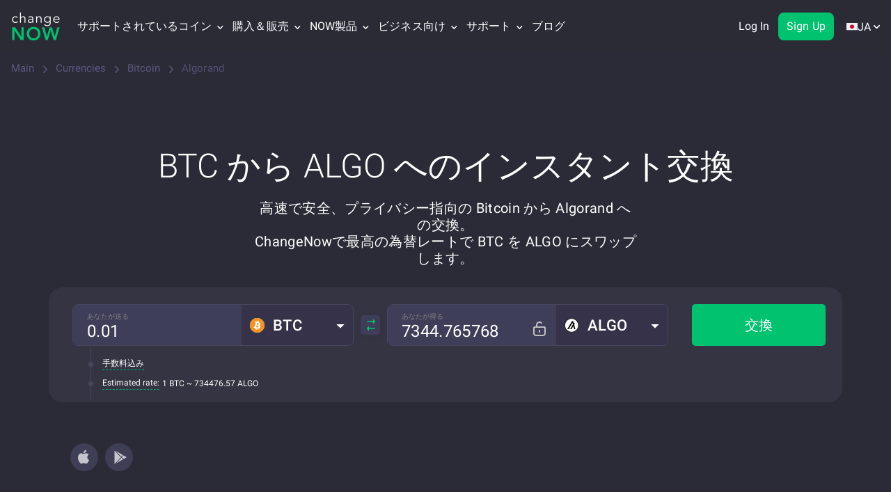

--- FILE ---
content_type: application/javascript
request_url: https://changenow.io/dist/9117.3e047258e0b5623fa2ee.16.5.43.js
body_size: 11569
content:
/*! For license information please see 9117.3e047258e0b5623fa2ee.16.5.43.js.LICENSE.txt */
"use strict";(self.webpackChunkchangenow_frontend=self.webpackChunkchangenow_frontend||[]).push([[9117],{4910(e,t,r){r.d(t,{A:()=>n});const n="function"==typeof Symbol&&Symbol.for?Symbol.for("mui.nested"):"__THEME_NESTED__"},21233(e,t,r){r.d(t,{A:()=>s});var n=r(4910),i=["checked","disabled","error","focused","focusVisible","required","expanded","selected"];function s(){var e=arguments.length>0&&void 0!==arguments[0]?arguments[0]:{},t=e.disableGlobal,r=void 0!==t&&t,s=e.productionPrefix,o=void 0===s?"jss":s,a=e.seed,u=void 0===a?"":a,l=""===u?"":"".concat(u,"-"),c=0,d=function(){return c+=1};return function(e,t){var s=t.options.name;if(s&&0===s.indexOf("Mui")&&!t.options.link&&!r){if(-1!==i.indexOf(e.key))return"Mui-".concat(e.key);var a="".concat(l).concat(s,"-").concat(e.key);return t.options.theme[n.A]&&""===u?"".concat(a,"-").concat(d()):a}return"".concat(l).concat(o).concat(d())}}},45685(e,t,r){r.r(t),r.d(t,{default:()=>a});var n=/[A-Z]/g,i=/^ms-/,s={};function o(e){return"-"+e.toLowerCase()}const a=function(e){if(s.hasOwnProperty(e))return s[e];var t=e.replace(n,o);return s[e]=i.test(t)?"-"+t:t}},49117(e,t,r){r.d(t,{Ay:()=>y,Az:()=>f,si:()=>p});var n,i=r(58168),s=r(80045),o=r(96540),a=r(21233),u=r(73317),l=r(57352),c=(0,u.vt)((0,l.A)()),d=(0,a.A)(),f=new Map,h={disableGeneration:!1,generateClassName:d,jss:c,sheetsCache:null,sheetsManager:f,sheetsRegistry:null},p=o.createContext(h);function y(e){var t=e.children,r=e.injectFirst,a=void 0!==r&&r,c=e.disableGeneration,d=void 0!==c&&c,f=(0,s.A)(e,["children","injectFirst","disableGeneration"]),h=o.useContext(p),y=(0,i.A)({},h,{disableGeneration:d},f);if(!y.jss.options.insertionPoint&&a&&"undefined"!=typeof window){if(!n){var v=document.head;n=document.createComment("mui-inject-first"),v.insertBefore(n,v.firstChild)}y.jss=(0,u.vt)({plugins:(0,l.A)().plugins,insertionPoint:n})}return o.createElement(p.Provider,{value:y},t)}},57352(e,t,r){r.d(t,{A:()=>Ne});var n=r(73317),i=Date.now(),s="fnValues"+i,o="fnStyle"+ ++i;const a=function(){return{onCreateRule:function(e,t,r){if("function"!=typeof t)return null;var i=(0,n.D_)(e,{},r);return i[o]=t,i},onProcessStyle:function(e,t){if(s in t||o in t)return e;var r={};for(var n in e){var i=e[n];"function"==typeof i&&(delete e[n],r[n]=i)}return t[s]=r,e},onUpdate:function(e,t,r,n){var i=t,a=i[o];a&&(i.style=a(e)||{});var u=i[s];if(u)for(var l in u)i.prop(l,u[l](e),n)}}};var u=r(58168),l="@global",c="@global ",d=function(){function e(e,t,r){for(var i in this.type="global",this.at=l,this.isProcessed=!1,this.key=e,this.options=r,this.rules=new n.VZ((0,u.A)({},r,{parent:this})),t)this.rules.add(i,t[i]);this.rules.process()}var t=e.prototype;return t.getRule=function(e){return this.rules.get(e)},t.addRule=function(e,t,r){var n=this.rules.add(e,t,r);return n&&this.options.jss.plugins.onProcessRule(n),n},t.replaceRule=function(e,t,r){var n=this.rules.replace(e,t,r);return n&&this.options.jss.plugins.onProcessRule(n),n},t.indexOf=function(e){return this.rules.indexOf(e)},t.toString=function(e){return this.rules.toString(e)},e}(),f=function(){function e(e,t,r){this.type="global",this.at=l,this.isProcessed=!1,this.key=e,this.options=r;var n=e.substr(c.length);this.rule=r.jss.createRule(n,t,(0,u.A)({},r,{parent:this}))}return e.prototype.toString=function(e){return this.rule?this.rule.toString(e):""},e}(),h=/\s*,\s*/g;function p(e,t){for(var r=e.split(h),n="",i=0;i<r.length;i++)n+=t+" "+r[i].trim(),r[i+1]&&(n+=", ");return n}const y=function(){return{onCreateRule:function(e,t,r){if(!e)return null;if(e===l)return new d(e,t,r);if("@"===e[0]&&e.substr(0,c.length)===c)return new f(e,t,r);var n=r.parent;return n&&("global"===n.type||n.options.parent&&"global"===n.options.parent.type)&&(r.scoped=!1),r.selector||!1!==r.scoped||(r.selector=e),null},onProcessRule:function(e,t){"style"===e.type&&t&&(function(e,t){var r=e.options,n=e.style,i=n?n[l]:null;if(i){for(var s in i)t.addRule(s,i[s],(0,u.A)({},r,{selector:p(s,e.selector)}));delete n[l]}}(e,t),function(e,t){var r=e.options,n=e.style;for(var i in n)if("@"===i[0]&&i.substr(0,l.length)===l){var s=p(i.substr(l.length),e.selector);t.addRule(s,n[i],(0,u.A)({},r,{selector:s})),delete n[i]}}(e,t))}}};var v=/\s*,\s*/g,g=/&/g,m=/\$([\w-]+)/g;const b=function(){function e(e,t){return function(r,n){var i=e.getRule(n)||t&&t.getRule(n);return i?i.selector:n}}function t(e,t){for(var r=t.split(v),n=e.split(v),i="",s=0;s<r.length;s++)for(var o=r[s],a=0;a<n.length;a++){var u=n[a];i&&(i+=", "),i+=-1!==u.indexOf("&")?u.replace(g,o):o+" "+u}return i}function r(e,t,r){if(r)return(0,u.A)({},r,{index:r.index+1});var n=e.options.nestingLevel;n=void 0===n?1:n+1;var i=(0,u.A)({},e.options,{nestingLevel:n,index:t.indexOf(e)+1});return delete i.name,i}return{onProcessStyle:function(n,i,s){if("style"!==i.type)return n;var o,a,l=i,c=l.options.parent;for(var d in n){var f=-1!==d.indexOf("&"),h="@"===d[0];if(f||h){if(o=r(l,c,o),f){var p=t(d,l.selector);a||(a=e(c,s)),p=p.replace(m,a);var y=l.key+"-"+d;"replaceRule"in c?c.replaceRule(y,n[d],(0,u.A)({},o,{selector:p})):c.addRule(y,n[d],(0,u.A)({},o,{selector:p}))}else h&&c.addRule(d,{},o).addRule(l.key,n[d],{selector:l.selector});delete n[d]}}return n}}};var x=r(45685);function k(e){var t={};for(var r in e){t[0===r.indexOf("--")?r:(0,x.default)(r)]=e[r]}return e.fallbacks&&(Array.isArray(e.fallbacks)?t.fallbacks=e.fallbacks.map(k):t.fallbacks=k(e.fallbacks)),t}const w=function(){return{onProcessStyle:function(e){if(Array.isArray(e)){for(var t=0;t<e.length;t++)e[t]=k(e[t]);return e}return k(e)},onChangeValue:function(e,t,r){if(0===t.indexOf("--"))return e;var n=(0,x.default)(t);return t===n?e:(r.prop(n,e),null)}}};var R=n.rN&&CSS?CSS.px:"px",S=n.rN&&CSS?CSS.ms:"ms",P=n.rN&&CSS?CSS.percent:"%";function A(e){var t=/(-[a-z])/g,r=function(e){return e[1].toUpperCase()},n={};for(var i in e)n[i]=e[i],n[i.replace(t,r)]=e[i];return n}var C=A({"animation-delay":S,"animation-duration":S,"background-position":R,"background-position-x":R,"background-position-y":R,"background-size":R,border:R,"border-bottom":R,"border-bottom-left-radius":R,"border-bottom-right-radius":R,"border-bottom-width":R,"border-left":R,"border-left-width":R,"border-radius":R,"border-right":R,"border-right-width":R,"border-top":R,"border-top-left-radius":R,"border-top-right-radius":R,"border-top-width":R,"border-width":R,"border-block":R,"border-block-end":R,"border-block-end-width":R,"border-block-start":R,"border-block-start-width":R,"border-block-width":R,"border-inline":R,"border-inline-end":R,"border-inline-end-width":R,"border-inline-start":R,"border-inline-start-width":R,"border-inline-width":R,"border-start-start-radius":R,"border-start-end-radius":R,"border-end-start-radius":R,"border-end-end-radius":R,margin:R,"margin-bottom":R,"margin-left":R,"margin-right":R,"margin-top":R,"margin-block":R,"margin-block-end":R,"margin-block-start":R,"margin-inline":R,"margin-inline-end":R,"margin-inline-start":R,padding:R,"padding-bottom":R,"padding-left":R,"padding-right":R,"padding-top":R,"padding-block":R,"padding-block-end":R,"padding-block-start":R,"padding-inline":R,"padding-inline-end":R,"padding-inline-start":R,"mask-position-x":R,"mask-position-y":R,"mask-size":R,height:R,width:R,"min-height":R,"max-height":R,"min-width":R,"max-width":R,bottom:R,left:R,top:R,right:R,inset:R,"inset-block":R,"inset-block-end":R,"inset-block-start":R,"inset-inline":R,"inset-inline-end":R,"inset-inline-start":R,"box-shadow":R,"text-shadow":R,"column-gap":R,"column-rule":R,"column-rule-width":R,"column-width":R,"font-size":R,"font-size-delta":R,"letter-spacing":R,"text-decoration-thickness":R,"text-indent":R,"text-stroke":R,"text-stroke-width":R,"word-spacing":R,motion:R,"motion-offset":R,outline:R,"outline-offset":R,"outline-width":R,perspective:R,"perspective-origin-x":P,"perspective-origin-y":P,"transform-origin":P,"transform-origin-x":P,"transform-origin-y":P,"transform-origin-z":P,"transition-delay":S,"transition-duration":S,"vertical-align":R,"flex-basis":R,"shape-margin":R,size:R,gap:R,grid:R,"grid-gap":R,"row-gap":R,"grid-row-gap":R,"grid-column-gap":R,"grid-template-rows":R,"grid-template-columns":R,"grid-auto-rows":R,"grid-auto-columns":R,"box-shadow-x":R,"box-shadow-y":R,"box-shadow-blur":R,"box-shadow-spread":R,"font-line-height":R,"text-shadow-x":R,"text-shadow-y":R,"text-shadow-blur":R});function j(e,t,r){if(null==t)return t;if(Array.isArray(t))for(var n=0;n<t.length;n++)t[n]=j(e,t[n],r);else if("object"==typeof t)if("fallbacks"===e)for(var i in t)t[i]=j(i,t[i],r);else for(var s in t)t[s]=j(e+"-"+s,t[s],r);else if("number"==typeof t&&!1===isNaN(t)){var o=r[e]||C[e];return!o||0===t&&o===R?t.toString():"function"==typeof o?o(t).toString():""+t+o}return t}const O=function(e){void 0===e&&(e={});var t=A(e);return{onProcessStyle:function(e,r){if("style"!==r.type)return e;for(var n in e)e[n]=j(n,e[n],t);return e},onChangeValue:function(e,r){return j(r,e,t)}}};var I=r(94175),N=r(60436),E="",M="",T="",V="",q=I.A&&"ontouchstart"in document.documentElement;if(I.A){var z={Moz:"-moz-",ms:"-ms-",O:"-o-",Webkit:"-webkit-"},G=document.createElement("p").style;for(var W in z)if(W+"Transform"in G){E=W,M=z[W];break}"Webkit"===E&&"msHyphens"in G&&(E="ms",M=z.ms,V="edge"),"Webkit"===E&&"-apple-trailing-word"in G&&(T="apple")}var _=E,U=M,B=T,D=V,$=q;var F={noPrefill:["appearance"],supportedProperty:function(e){return"appearance"===e&&("ms"===_?"-webkit-"+e:U+e)}},L={noPrefill:["color-adjust"],supportedProperty:function(e){return"color-adjust"===e&&("Webkit"===_?U+"print-"+e:e)}},Z=/[-\s]+(.)?/g;function H(e,t){return t?t.toUpperCase():""}function J(e){return e.replace(Z,H)}function K(e){return J("-"+e)}var Q,X={noPrefill:["mask"],supportedProperty:function(e,t){if(!/^mask/.test(e))return!1;if("Webkit"===_){var r="mask-image";if(J(r)in t)return e;if(_+K(r)in t)return U+e}return e}},Y={noPrefill:["text-orientation"],supportedProperty:function(e){return"text-orientation"===e&&("apple"!==B||$?e:U+e)}},ee={noPrefill:["transform"],supportedProperty:function(e,t,r){return"transform"===e&&(r.transform?e:U+e)}},te={noPrefill:["transition"],supportedProperty:function(e,t,r){return"transition"===e&&(r.transition?e:U+e)}},re={noPrefill:["writing-mode"],supportedProperty:function(e){return"writing-mode"===e&&("Webkit"===_||"ms"===_&&"edge"!==D?U+e:e)}},ne={noPrefill:["user-select"],supportedProperty:function(e){return"user-select"===e&&("Moz"===_||"ms"===_||"apple"===B?U+e:e)}},ie={supportedProperty:function(e,t){return!!/^break-/.test(e)&&("Webkit"===_?"WebkitColumn"+K(e)in t&&U+"column-"+e:"Moz"===_&&("page"+K(e)in t&&"page-"+e))}},se={supportedProperty:function(e,t){if(!/^(border|margin|padding)-inline/.test(e))return!1;if("Moz"===_)return e;var r=e.replace("-inline","");return _+K(r)in t&&U+r}},oe={supportedProperty:function(e,t){return J(e)in t&&e}},ae={supportedProperty:function(e,t){var r=K(e);return"-"===e[0]||"-"===e[0]&&"-"===e[1]?e:_+r in t?U+e:"Webkit"!==_&&"Webkit"+r in t&&"-webkit-"+e}},ue={supportedProperty:function(e){return"scroll-snap"===e.substring(0,11)&&("ms"===_?""+U+e:e)}},le={supportedProperty:function(e){return"overscroll-behavior"===e&&("ms"===_?U+"scroll-chaining":e)}},ce={"flex-grow":"flex-positive","flex-shrink":"flex-negative","flex-basis":"flex-preferred-size","justify-content":"flex-pack",order:"flex-order","align-items":"flex-align","align-content":"flex-line-pack"},de={supportedProperty:function(e,t){var r=ce[e];return!!r&&(_+K(r)in t&&U+r)}},fe={flex:"box-flex","flex-grow":"box-flex","flex-direction":["box-orient","box-direction"],order:"box-ordinal-group","align-items":"box-align","flex-flow":["box-orient","box-direction"],"justify-content":"box-pack"},he=Object.keys(fe),pe=function(e){return U+e},ye={supportedProperty:function(e,t,r){var n=r.multiple;if(he.indexOf(e)>-1){var i=fe[e];if(!Array.isArray(i))return _+K(i)in t&&U+i;if(!n)return!1;for(var s=0;s<i.length;s++)if(!(_+K(i[0])in t))return!1;return i.map(pe)}return!1}},ve=[F,L,X,Y,ee,te,re,ne,ie,se,oe,ae,ue,le,de,ye],ge=ve.filter((function(e){return e.supportedProperty})).map((function(e){return e.supportedProperty})),me=ve.filter((function(e){return e.noPrefill})).reduce((function(e,t){return e.push.apply(e,(0,N.A)(t.noPrefill)),e}),[]),be={};if(I.A){Q=document.createElement("p");var xe=window.getComputedStyle(document.documentElement,"");for(var ke in xe)isNaN(ke)||(be[xe[ke]]=xe[ke]);me.forEach((function(e){return delete be[e]}))}function we(e,t){if(void 0===t&&(t={}),!Q)return e;if(null!=be[e])return be[e];"transition"!==e&&"transform"!==e||(t[e]=e in Q.style);for(var r=0;r<ge.length&&(be[e]=ge[r](e,Q.style,t),!be[e]);r++);try{Q.style[e]=""}catch(e){return!1}return be[e]}var Re,Se={},Pe={transition:1,"transition-property":1,"-webkit-transition":1,"-webkit-transition-property":1},Ae=/(^\s*[\w-]+)|, (\s*[\w-]+)(?![^()]*\))/g;function Ce(e,t,r){if("var"===t)return"var";if("all"===t)return"all";if("all"===r)return", all";var n=t?we(t):", "+we(r);return n||(t||r)}function je(e,t){var r=t;if(!Re||"content"===e)return t;if("string"!=typeof r||!isNaN(parseInt(r,10)))return r;var n=e+r;if(null!=Se[n])return Se[n];try{Re.style[e]=r}catch(e){return Se[n]=!1,!1}if(Pe[e])r=r.replace(Ae,Ce);else if(""===Re.style[e]&&("-ms-flex"===(r=U+r)&&(Re.style[e]="-ms-flexbox"),Re.style[e]=r,""===Re.style[e]))return Se[n]=!1,!1;return Re.style[e]="",Se[n]=r,Se[n]}I.A&&(Re=document.createElement("p"));const Oe=function(){function e(t){for(var r in t){var i=t[r];if("fallbacks"===r&&Array.isArray(i))t[r]=i.map(e);else{var s=!1,o=we(r);o&&o!==r&&(s=!0);var a=!1,u=je(o,(0,n.Sg)(i));u&&u!==i&&(a=!0),(s||a)&&(s&&delete t[r],t[o||r]=u||i)}}return t}return{onProcessRule:function(e){if("keyframes"===e.type){var t=e;t.at=function(e){return"-"===e[1]||"ms"===_?e:"@"+U+"keyframes"+e.substr(10)}(t.at)}},onProcessStyle:function(t,r){return"style"!==r.type?t:e(t)},onChangeValue:function(e,t){return je(t,(0,n.Sg)(e))||e}}};const Ie=function(){var e=function(e,t){return e.length===t.length?e>t?1:-1:e.length-t.length};return{onProcessStyle:function(t,r){if("style"!==r.type)return t;for(var n={},i=Object.keys(t).sort(e),s=0;s<i.length;s++)n[i[s]]=t[i[s]];return n}}};function Ne(){return{plugins:[a(),y(),b(),w(),O(),"undefined"==typeof window?null:Oe(),Ie()]}}},60436(e,t,r){r.d(t,{A:()=>o});var n=r(43145);var i=r(73893),s=r(27800);function o(e){return function(e){if(Array.isArray(e))return(0,n.A)(e)}(e)||(0,i.A)(e)||(0,s.A)(e)||function(){throw new TypeError("Invalid attempt to spread non-iterable instance.\nIn order to be iterable, non-array objects must have a [Symbol.iterator]() method.")}()}},73317(e,t,r){r.d(t,{D_:()=>d,SN:()=>Q,Sg:()=>h,VZ:()=>H,ih:()=>me,rN:()=>ge,vt:()=>ve});var n=r(58168),i=r(94175),s=r(92901),o=r(25540),a=r(9417),u=r(98587),l={}.constructor;function c(e){if(null==e||"object"!=typeof e)return e;if(Array.isArray(e))return e.map(c);if(e.constructor!==l)return e;var t={};for(var r in e)t[r]=c(e[r]);return t}function d(e,t,r){void 0===e&&(e="unnamed");var n=r.jss,i=c(t),s=n.plugins.onCreateRule(e,i,r);return s||(e[0],null)}var f=function(e,t){for(var r="",n=0;n<e.length&&"!important"!==e[n];n++)r&&(r+=t),r+=e[n];return r},h=function(e){if(!Array.isArray(e))return e;var t="";if(Array.isArray(e[0]))for(var r=0;r<e.length&&"!important"!==e[r];r++)t&&(t+=", "),t+=f(e[r]," ");else t=f(e,", ");return"!important"===e[e.length-1]&&(t+=" !important"),t};function p(e){return e&&!1===e.format?{linebreak:"",space:""}:{linebreak:"\n",space:" "}}function y(e,t){for(var r="",n=0;n<t;n++)r+="  ";return r+e}function v(e,t,r){void 0===r&&(r={});var n="";if(!t)return n;var i=r.indent,s=void 0===i?0:i,o=t.fallbacks;!1===r.format&&(s=-1/0);var a=p(r),u=a.linebreak,l=a.space;if(e&&s++,o)if(Array.isArray(o))for(var c=0;c<o.length;c++){var d=o[c];for(var f in d){var v=d[f];null!=v&&(n&&(n+=u),n+=y(f+":"+l+h(v)+";",s))}}else for(var g in o){var m=o[g];null!=m&&(n&&(n+=u),n+=y(g+":"+l+h(m)+";",s))}for(var b in t){var x=t[b];null!=x&&"fallbacks"!==b&&(n&&(n+=u),n+=y(b+":"+l+h(x)+";",s))}return(n||r.allowEmpty)&&e?(n&&(n=""+u+n+u),y(""+e+l+"{"+n,--s)+y("}",s)):n}var g=/([[\].#*$><+~=|^:(),"'`\s])/g,m="undefined"!=typeof CSS&&CSS.escape,b=function(e){return m?m(e):e.replace(g,"\\$1")},x=function(){function e(e,t,r){this.type="style",this.isProcessed=!1;var n=r.sheet,i=r.Renderer;this.key=e,this.options=r,this.style=t,n?this.renderer=n.renderer:i&&(this.renderer=new i)}return e.prototype.prop=function(e,t,r){if(void 0===t)return this.style[e];var n=!!r&&r.force;if(!n&&this.style[e]===t)return this;var i=t;r&&!1===r.process||(i=this.options.jss.plugins.onChangeValue(t,e,this));var s=null==i||!1===i,o=e in this.style;if(s&&!o&&!n)return this;var a=s&&o;if(a?delete this.style[e]:this.style[e]=i,this.renderable&&this.renderer)return a?this.renderer.removeProperty(this.renderable,e):this.renderer.setProperty(this.renderable,e,i),this;var u=this.options.sheet;return u&&u.attached,this},e}(),k=function(e){function t(t,r,n){var i;i=e.call(this,t,r,n)||this;var s=n.selector,o=n.scoped,u=n.sheet,l=n.generateId;return s?i.selectorText=s:!1!==o&&(i.id=l((0,a.A)((0,a.A)(i)),u),i.selectorText="."+b(i.id)),i}(0,o.A)(t,e);var r=t.prototype;return r.applyTo=function(e){var t=this.renderer;if(t){var r=this.toJSON();for(var n in r)t.setProperty(e,n,r[n])}return this},r.toJSON=function(){var e={};for(var t in this.style){var r=this.style[t];"object"!=typeof r?e[t]=r:Array.isArray(r)&&(e[t]=h(r))}return e},r.toString=function(e){var t=this.options.sheet,r=!!t&&t.options.link?(0,n.A)({},e,{allowEmpty:!0}):e;return v(this.selectorText,this.style,r)},(0,s.A)(t,[{key:"selector",set:function(e){if(e!==this.selectorText){this.selectorText=e;var t=this.renderer,r=this.renderable;if(r&&t)t.setSelector(r,e)||t.replaceRule(r,this)}},get:function(){return this.selectorText}}]),t}(x),w={onCreateRule:function(e,t,r){return"@"===e[0]||r.parent&&"keyframes"===r.parent.type?null:new k(e,t,r)}},R={indent:1,children:!0},S=/@([\w-]+)/,P=function(){function e(e,t,r){this.type="conditional",this.isProcessed=!1,this.key=e;var i=e.match(S);for(var s in this.at=i?i[1]:"unknown",this.query=r.name||"@"+this.at,this.options=r,this.rules=new H((0,n.A)({},r,{parent:this})),t)this.rules.add(s,t[s]);this.rules.process()}var t=e.prototype;return t.getRule=function(e){return this.rules.get(e)},t.indexOf=function(e){return this.rules.indexOf(e)},t.addRule=function(e,t,r){var n=this.rules.add(e,t,r);return n?(this.options.jss.plugins.onProcessRule(n),n):null},t.replaceRule=function(e,t,r){var n=this.rules.replace(e,t,r);return n&&this.options.jss.plugins.onProcessRule(n),n},t.toString=function(e){void 0===e&&(e=R);var t=p(e).linebreak;if(null==e.indent&&(e.indent=R.indent),null==e.children&&(e.children=R.children),!1===e.children)return this.query+" {}";var r=this.rules.toString(e);return r?this.query+" {"+t+r+t+"}":""},e}(),A=/@container|@media|@supports\s+/,C={onCreateRule:function(e,t,r){return A.test(e)?new P(e,t,r):null}},j={indent:1,children:!0},O=/@keyframes\s+([\w-]+)/,I=function(){function e(e,t,r){this.type="keyframes",this.at="@keyframes",this.isProcessed=!1;var i=e.match(O);i&&i[1]?this.name=i[1]:this.name="noname",this.key=this.type+"-"+this.name,this.options=r;var s=r.scoped,o=r.sheet,a=r.generateId;for(var u in this.id=!1===s?this.name:b(a(this,o)),this.rules=new H((0,n.A)({},r,{parent:this})),t)this.rules.add(u,t[u],(0,n.A)({},r,{parent:this}));this.rules.process()}return e.prototype.toString=function(e){void 0===e&&(e=j);var t=p(e).linebreak;if(null==e.indent&&(e.indent=j.indent),null==e.children&&(e.children=j.children),!1===e.children)return this.at+" "+this.id+" {}";var r=this.rules.toString(e);return r&&(r=""+t+r+t),this.at+" "+this.id+" {"+r+"}"},e}(),N=/@keyframes\s+/,E=/\$([\w-]+)/g,M=function(e,t){return"string"==typeof e?e.replace(E,(function(e,r){return r in t?t[r]:e})):e},T=function(e,t,r){var n=e[t],i=M(n,r);i!==n&&(e[t]=i)},V={onCreateRule:function(e,t,r){return"string"==typeof e&&N.test(e)?new I(e,t,r):null},onProcessStyle:function(e,t,r){return"style"===t.type&&r?("animation-name"in e&&T(e,"animation-name",r.keyframes),"animation"in e&&T(e,"animation",r.keyframes),e):e},onChangeValue:function(e,t,r){var n=r.options.sheet;if(!n)return e;switch(t){case"animation":case"animation-name":return M(e,n.keyframes);default:return e}}},q=function(e){function t(){return e.apply(this,arguments)||this}return(0,o.A)(t,e),t.prototype.toString=function(e){var t=this.options.sheet,r=!!t&&t.options.link?(0,n.A)({},e,{allowEmpty:!0}):e;return v(this.key,this.style,r)},t}(x),z={onCreateRule:function(e,t,r){return r.parent&&"keyframes"===r.parent.type?new q(e,t,r):null}},G=function(){function e(e,t,r){this.type="font-face",this.at="@font-face",this.isProcessed=!1,this.key=e,this.style=t,this.options=r}return e.prototype.toString=function(e){var t=p(e).linebreak;if(Array.isArray(this.style)){for(var r="",n=0;n<this.style.length;n++)r+=v(this.at,this.style[n]),this.style[n+1]&&(r+=t);return r}return v(this.at,this.style,e)},e}(),W=/@font-face/,_={onCreateRule:function(e,t,r){return W.test(e)?new G(e,t,r):null}},U=function(){function e(e,t,r){this.type="viewport",this.at="@viewport",this.isProcessed=!1,this.key=e,this.style=t,this.options=r}return e.prototype.toString=function(e){return v(this.key,this.style,e)},e}(),B={onCreateRule:function(e,t,r){return"@viewport"===e||"@-ms-viewport"===e?new U(e,t,r):null}},D=function(){function e(e,t,r){this.type="simple",this.isProcessed=!1,this.key=e,this.value=t,this.options=r}return e.prototype.toString=function(e){if(Array.isArray(this.value)){for(var t="",r=0;r<this.value.length;r++)t+=this.key+" "+this.value[r]+";",this.value[r+1]&&(t+="\n");return t}return this.key+" "+this.value+";"},e}(),$={"@charset":!0,"@import":!0,"@namespace":!0},F=[w,C,V,z,_,B,{onCreateRule:function(e,t,r){return e in $?new D(e,t,r):null}}],L={process:!0},Z={force:!0,process:!0},H=function(){function e(e){this.map={},this.raw={},this.index=[],this.counter=0,this.options=e,this.classes=e.classes,this.keyframes=e.keyframes}var t=e.prototype;return t.add=function(e,t,r){var i=this.options,s=i.parent,o=i.sheet,a=i.jss,u=i.Renderer,l=i.generateId,c=i.scoped,f=(0,n.A)({classes:this.classes,parent:s,sheet:o,jss:a,Renderer:u,generateId:l,scoped:c,name:e,keyframes:this.keyframes,selector:void 0},r),h=e;e in this.raw&&(h=e+"-d"+this.counter++),this.raw[h]=t,h in this.classes&&(f.selector="."+b(this.classes[h]));var p=d(h,t,f);if(!p)return null;this.register(p);var y=void 0===f.index?this.index.length:f.index;return this.index.splice(y,0,p),p},t.replace=function(e,t,r){var i=this.get(e),s=this.index.indexOf(i);i&&this.remove(i);var o=r;return-1!==s&&(o=(0,n.A)({},r,{index:s})),this.add(e,t,o)},t.get=function(e){return this.map[e]},t.remove=function(e){this.unregister(e),delete this.raw[e.key],this.index.splice(this.index.indexOf(e),1)},t.indexOf=function(e){return this.index.indexOf(e)},t.process=function(){var e=this.options.jss.plugins;this.index.slice(0).forEach(e.onProcessRule,e)},t.register=function(e){this.map[e.key]=e,e instanceof k?(this.map[e.selector]=e,e.id&&(this.classes[e.key]=e.id)):e instanceof I&&this.keyframes&&(this.keyframes[e.name]=e.id)},t.unregister=function(e){delete this.map[e.key],e instanceof k?(delete this.map[e.selector],delete this.classes[e.key]):e instanceof I&&delete this.keyframes[e.name]},t.update=function(){var e,t,r;if("string"==typeof(arguments.length<=0?void 0:arguments[0])?(e=arguments.length<=0?void 0:arguments[0],t=arguments.length<=1?void 0:arguments[1],r=arguments.length<=2?void 0:arguments[2]):(t=arguments.length<=0?void 0:arguments[0],r=arguments.length<=1?void 0:arguments[1],e=null),e)this.updateOne(this.get(e),t,r);else for(var n=0;n<this.index.length;n++)this.updateOne(this.index[n],t,r)},t.updateOne=function(t,r,n){void 0===n&&(n=L);var i=this.options,s=i.jss.plugins,o=i.sheet;if(t.rules instanceof e)t.rules.update(r,n);else{var a=t.style;if(s.onUpdate(r,t,o,n),n.process&&a&&a!==t.style){for(var u in s.onProcessStyle(t.style,t,o),t.style){var l=t.style[u];l!==a[u]&&t.prop(u,l,Z)}for(var c in a){var d=t.style[c],f=a[c];null==d&&d!==f&&t.prop(c,null,Z)}}}},t.toString=function(e){for(var t="",r=this.options.sheet,n=!!r&&r.options.link,i=p(e).linebreak,s=0;s<this.index.length;s++){var o=this.index[s].toString(e);(o||n)&&(t&&(t+=i),t+=o)}return t},e}(),J=function(){function e(e,t){for(var r in this.attached=!1,this.deployed=!1,this.classes={},this.keyframes={},this.options=(0,n.A)({},t,{sheet:this,parent:this,classes:this.classes,keyframes:this.keyframes}),t.Renderer&&(this.renderer=new t.Renderer(this)),this.rules=new H(this.options),e)this.rules.add(r,e[r]);this.rules.process()}var t=e.prototype;return t.attach=function(){return this.attached||(this.renderer&&this.renderer.attach(),this.attached=!0,this.deployed||this.deploy()),this},t.detach=function(){return this.attached?(this.renderer&&this.renderer.detach(),this.attached=!1,this):this},t.addRule=function(e,t,r){var n=this.queue;this.attached&&!n&&(this.queue=[]);var i=this.rules.add(e,t,r);return i?(this.options.jss.plugins.onProcessRule(i),this.attached?this.deployed?(n?n.push(i):(this.insertRule(i),this.queue&&(this.queue.forEach(this.insertRule,this),this.queue=void 0)),i):i:(this.deployed=!1,i)):null},t.replaceRule=function(e,t,r){var n=this.rules.get(e);if(!n)return this.addRule(e,t,r);var i=this.rules.replace(e,t,r);return i&&this.options.jss.plugins.onProcessRule(i),this.attached?this.deployed?(this.renderer&&(i?n.renderable&&this.renderer.replaceRule(n.renderable,i):this.renderer.deleteRule(n)),i):i:(this.deployed=!1,i)},t.insertRule=function(e){this.renderer&&this.renderer.insertRule(e)},t.addRules=function(e,t){var r=[];for(var n in e){var i=this.addRule(n,e[n],t);i&&r.push(i)}return r},t.getRule=function(e){return this.rules.get(e)},t.deleteRule=function(e){var t="object"==typeof e?e:this.rules.get(e);return!(!t||this.attached&&!t.renderable)&&(this.rules.remove(t),!(this.attached&&t.renderable&&this.renderer)||this.renderer.deleteRule(t.renderable))},t.indexOf=function(e){return this.rules.indexOf(e)},t.deploy=function(){return this.renderer&&this.renderer.deploy(),this.deployed=!0,this},t.update=function(){var e;return(e=this.rules).update.apply(e,arguments),this},t.updateOne=function(e,t,r){return this.rules.updateOne(e,t,r),this},t.toString=function(e){return this.rules.toString(e)},e}(),K=function(){function e(){this.plugins={internal:[],external:[]},this.registry={}}var t=e.prototype;return t.onCreateRule=function(e,t,r){for(var n=0;n<this.registry.onCreateRule.length;n++){var i=this.registry.onCreateRule[n](e,t,r);if(i)return i}return null},t.onProcessRule=function(e){if(!e.isProcessed){for(var t=e.options.sheet,r=0;r<this.registry.onProcessRule.length;r++)this.registry.onProcessRule[r](e,t);e.style&&this.onProcessStyle(e.style,e,t),e.isProcessed=!0}},t.onProcessStyle=function(e,t,r){for(var n=0;n<this.registry.onProcessStyle.length;n++)t.style=this.registry.onProcessStyle[n](t.style,t,r)},t.onProcessSheet=function(e){for(var t=0;t<this.registry.onProcessSheet.length;t++)this.registry.onProcessSheet[t](e)},t.onUpdate=function(e,t,r,n){for(var i=0;i<this.registry.onUpdate.length;i++)this.registry.onUpdate[i](e,t,r,n)},t.onChangeValue=function(e,t,r){for(var n=e,i=0;i<this.registry.onChangeValue.length;i++)n=this.registry.onChangeValue[i](n,t,r);return n},t.use=function(e,t){void 0===t&&(t={queue:"external"});var r=this.plugins[t.queue];-1===r.indexOf(e)&&(r.push(e),this.registry=[].concat(this.plugins.external,this.plugins.internal).reduce((function(e,t){for(var r in t)r in e&&e[r].push(t[r]);return e}),{onCreateRule:[],onProcessRule:[],onProcessStyle:[],onProcessSheet:[],onChangeValue:[],onUpdate:[]}))},e}(),Q=function(){function e(){this.registry=[]}var t=e.prototype;return t.add=function(e){var t=this.registry,r=e.options.index;if(-1===t.indexOf(e))if(0===t.length||r>=this.index)t.push(e);else for(var n=0;n<t.length;n++)if(t[n].options.index>r)return void t.splice(n,0,e)},t.reset=function(){this.registry=[]},t.remove=function(e){var t=this.registry.indexOf(e);this.registry.splice(t,1)},t.toString=function(e){for(var t=void 0===e?{}:e,r=t.attached,n=(0,u.A)(t,["attached"]),i=p(n).linebreak,s="",o=0;o<this.registry.length;o++){var a=this.registry[o];null!=r&&a.attached!==r||(s&&(s+=i),s+=a.toString(n))}return s},(0,s.A)(e,[{key:"index",get:function(){return 0===this.registry.length?0:this.registry[this.registry.length-1].options.index}}]),e}(),X=new Q,Y="undefined"!=typeof globalThis?globalThis:"undefined"!=typeof window&&window.Math===Math?window:"undefined"!=typeof self&&self.Math===Math?self:Function("return this")(),ee="2f1acc6c3a606b082e5eef5e54414ffb";null==Y[ee]&&(Y[ee]=0);var te=Y[ee]++,re=function(e){void 0===e&&(e={});var t=0;return function(r,n){t+=1;var i="",s="";return n&&(n.options.classNamePrefix&&(s=n.options.classNamePrefix),null!=n.options.jss.id&&(i=String(n.options.jss.id))),e.minify?""+(s||"c")+te+i+t:s+r.key+"-"+te+(i?"-"+i:"")+"-"+t}},ne=function(e){var t;return function(){return t||(t=e()),t}},ie=function(e,t){try{return e.attributeStyleMap?e.attributeStyleMap.get(t):e.style.getPropertyValue(t)}catch(e){return""}},se=function(e,t,r){try{var n=r;if(Array.isArray(r)&&(n=h(r)),e.attributeStyleMap)e.attributeStyleMap.set(t,n);else{var i=n?n.indexOf("!important"):-1,s=i>-1?n.substr(0,i-1):n;e.style.setProperty(t,s,i>-1?"important":"")}}catch(e){return!1}return!0},oe=function(e,t){try{e.attributeStyleMap?e.attributeStyleMap.delete(t):e.style.removeProperty(t)}catch(e){}},ae=function(e,t){return e.selectorText=t,e.selectorText===t},ue=ne((function(){return document.querySelector("head")}));function le(e){var t=X.registry;if(t.length>0){var r=function(e,t){for(var r=0;r<e.length;r++){var n=e[r];if(n.attached&&n.options.index>t.index&&n.options.insertionPoint===t.insertionPoint)return n}return null}(t,e);if(r&&r.renderer)return{parent:r.renderer.element.parentNode,node:r.renderer.element};if(r=function(e,t){for(var r=e.length-1;r>=0;r--){var n=e[r];if(n.attached&&n.options.insertionPoint===t.insertionPoint)return n}return null}(t,e),r&&r.renderer)return{parent:r.renderer.element.parentNode,node:r.renderer.element.nextSibling}}var n=e.insertionPoint;if(n&&"string"==typeof n){var i=function(e){for(var t=ue(),r=0;r<t.childNodes.length;r++){var n=t.childNodes[r];if(8===n.nodeType&&n.nodeValue.trim()===e)return n}return null}(n);if(i)return{parent:i.parentNode,node:i.nextSibling}}return!1}var ce=ne((function(){var e=document.querySelector('meta[property="csp-nonce"]');return e?e.getAttribute("content"):null})),de=function(e,t,r){try{"insertRule"in e?e.insertRule(t,r):"appendRule"in e&&e.appendRule(t)}catch(e){return!1}return e.cssRules[r]},fe=function(e,t){var r=e.cssRules.length;return void 0===t||t>r?r:t},he=function(){function e(e){this.getPropertyValue=ie,this.setProperty=se,this.removeProperty=oe,this.setSelector=ae,this.hasInsertedRules=!1,this.cssRules=[],e&&X.add(e),this.sheet=e;var t,r=this.sheet?this.sheet.options:{},n=r.media,i=r.meta,s=r.element;this.element=s||((t=document.createElement("style")).textContent="\n",t),this.element.setAttribute("data-jss",""),n&&this.element.setAttribute("media",n),i&&this.element.setAttribute("data-meta",i);var o=ce();o&&this.element.setAttribute("nonce",o)}var t=e.prototype;return t.attach=function(){if(!this.element.parentNode&&this.sheet){!function(e,t){var r=t.insertionPoint,n=le(t);if(!1!==n&&n.parent)n.parent.insertBefore(e,n.node);else if(r&&"number"==typeof r.nodeType){var i=r,s=i.parentNode;s&&s.insertBefore(e,i.nextSibling)}else ue().appendChild(e)}(this.element,this.sheet.options);var e=Boolean(this.sheet&&this.sheet.deployed);this.hasInsertedRules&&e&&(this.hasInsertedRules=!1,this.deploy())}},t.detach=function(){if(this.sheet){var e=this.element.parentNode;e&&e.removeChild(this.element),this.sheet.options.link&&(this.cssRules=[],this.element.textContent="\n")}},t.deploy=function(){var e=this.sheet;e&&(e.options.link?this.insertRules(e.rules):this.element.textContent="\n"+e.toString()+"\n")},t.insertRules=function(e,t){for(var r=0;r<e.index.length;r++)this.insertRule(e.index[r],r,t)},t.insertRule=function(e,t,r){if(void 0===r&&(r=this.element.sheet),e.rules){var n=e,i=r;if("conditional"===e.type||"keyframes"===e.type){var s=fe(r,t);if(!1===(i=de(r,n.toString({children:!1}),s)))return!1;this.refCssRule(e,s,i)}return this.insertRules(n.rules,i),i}var o=e.toString();if(!o)return!1;var a=fe(r,t),u=de(r,o,a);return!1!==u&&(this.hasInsertedRules=!0,this.refCssRule(e,a,u),u)},t.refCssRule=function(e,t,r){e.renderable=r,e.options.parent instanceof J&&this.cssRules.splice(t,0,r)},t.deleteRule=function(e){var t=this.element.sheet,r=this.indexOf(e);return-1!==r&&(t.deleteRule(r),this.cssRules.splice(r,1),!0)},t.indexOf=function(e){return this.cssRules.indexOf(e)},t.replaceRule=function(e,t){var r=this.indexOf(e);return-1!==r&&(this.element.sheet.deleteRule(r),this.cssRules.splice(r,1),this.insertRule(t,r))},t.getRules=function(){return this.element.sheet.cssRules},e}(),pe=0,ye=function(){function e(e){this.id=pe++,this.version="10.10.0",this.plugins=new K,this.options={id:{minify:!1},createGenerateId:re,Renderer:i.A?he:null,plugins:[]},this.generateId=re({minify:!1});for(var t=0;t<F.length;t++)this.plugins.use(F[t],{queue:"internal"});this.setup(e)}var t=e.prototype;return t.setup=function(e){return void 0===e&&(e={}),e.createGenerateId&&(this.options.createGenerateId=e.createGenerateId),e.id&&(this.options.id=(0,n.A)({},this.options.id,e.id)),(e.createGenerateId||e.id)&&(this.generateId=this.options.createGenerateId(this.options.id)),null!=e.insertionPoint&&(this.options.insertionPoint=e.insertionPoint),"Renderer"in e&&(this.options.Renderer=e.Renderer),e.plugins&&this.use.apply(this,e.plugins),this},t.createStyleSheet=function(e,t){void 0===t&&(t={});var r=t.index;"number"!=typeof r&&(r=0===X.index?0:X.index+1);var i=new J(e,(0,n.A)({},t,{jss:this,generateId:t.generateId||this.generateId,insertionPoint:this.options.insertionPoint,Renderer:this.options.Renderer,index:r}));return this.plugins.onProcessSheet(i),i},t.removeStyleSheet=function(e){return e.detach(),X.remove(e),this},t.createRule=function(e,t,r){if(void 0===t&&(t={}),void 0===r&&(r={}),"object"==typeof e)return this.createRule(void 0,e,t);var i=(0,n.A)({},r,{name:e,jss:this,Renderer:this.options.Renderer});i.generateId||(i.generateId=this.generateId),i.classes||(i.classes={}),i.keyframes||(i.keyframes={});var s=d(e,t,i);return s&&this.plugins.onProcessRule(s),s},t.use=function(){for(var e=this,t=arguments.length,r=new Array(t),n=0;n<t;n++)r[n]=arguments[n];return r.forEach((function(t){e.plugins.use(t)})),this},e}(),ve=function(e){return new ye(e)},ge="object"==typeof CSS&&null!=CSS&&"number"in CSS;function me(e){var t=null;for(var r in e){var n=e[r],i=typeof n;if("function"===i)t||(t={}),t[r]=n;else if("object"===i&&null!==n&&!Array.isArray(n)){var s=me(n);s&&(t||(t={}),t[r]=s)}}return t}ve()},80045(e,t,r){r.d(t,{A:()=>i});var n=r(98587);function i(e,t){if(null==e)return{};var r,i,s=(0,n.A)(e,t);if(Object.getOwnPropertySymbols){var o=Object.getOwnPropertySymbols(e);for(i=0;i<o.length;i++)r=o[i],t.indexOf(r)>=0||Object.prototype.propertyIsEnumerable.call(e,r)&&(s[r]=e[r])}return s}},92901(e,t,r){r.d(t,{A:()=>s});var n=r(20816);function i(e,t){for(var r=0;r<t.length;r++){var i=t[r];i.enumerable=i.enumerable||!1,i.configurable=!0,"value"in i&&(i.writable=!0),Object.defineProperty(e,(0,n.A)(i.key),i)}}function s(e,t,r){return t&&i(e.prototype,t),r&&i(e,r),Object.defineProperty(e,"prototype",{writable:!1}),e}},94175(e,t,r){r.d(t,{A:()=>i});var n="function"==typeof Symbol&&"symbol"==typeof Symbol.iterator?function(e){return typeof e}:function(e){return e&&"function"==typeof Symbol&&e.constructor===Symbol&&e!==Symbol.prototype?"symbol":typeof e};const i="object"===("undefined"==typeof window?"undefined":n(window))&&"object"===("undefined"==typeof document?"undefined":n(document))&&9===document.nodeType}}]);

--- FILE ---
content_type: image/svg+xml
request_url: https://changenow.io/images/buy-currency-page/two-number-blue-icon.svg
body_size: 140
content:
<svg width="35" height="56" fill="none" xmlns="http://www.w3.org/2000/svg"><path d="M3.79 47.52c.44-.634 1.083-1.47 2.094-2.783 2.324-3.018 6.65-8.635 13.892-18.898l.006-.01.006-.008c2.363-3.506 3.947-6.123 4.34-9.47l.01-.078-.004-.079c-.166-4.09-3.567-7.35-7.71-7.35-3.674 0-6.862 2.586-7.572 6.17-.42 2.12-2.499 3.514-4.654 3.094-2.153-.42-3.542-2.485-3.123-4.602C2.509 6.267 8.96 1 16.424 1c8.62 0 15.623 6.946 15.641 15.471-.346 4.926-2.29 8.692-5.797 13.866-4.93 6.985-8.527 11.848-11.07 15.215l-1.214 1.605 2.013-.002c4.133-.006 9.212-.044 13.99-.104H30.04c2.173 0 3.934 1.73 3.96 3.872.028 2.158-1.716 3.944-3.912 3.971h-.073l-.195.003-.723.009a1584.611 1584.611 0 0 1-10.276.083c-1.6.007-3 .011-4.223.011-7.94 0-8.415-.159-9.023-.362a13.402 13.402 0 0 1-.051-.017c-1.344-.444-2.325-1.44-2.724-2.726l-.952.295.952-.295c-.62-1.997.467-3.617.991-4.374Z" stroke="#59547A" stroke-width="2"/></svg>

--- FILE ---
content_type: image/svg+xml
request_url: https://content-api.changenow.io/uploads/algo_5f31b4a13e.svg
body_size: 88
content:
<svg width="21" height="20" viewBox="0 0 21 20" fill="none" xmlns="http://www.w3.org/2000/svg">
<g clip-path="url(#clip0)">
<path d="M10.2083 20C15.7311 20 20.2083 15.5228 20.2083 10C20.2083 4.47715 15.7311 0 10.2083 0C4.6854 0 0.208252 4.47715 0.208252 10C0.208252 15.5228 4.6854 20 10.2083 20Z" fill="black"/>
<path d="M10.2083 19.375C15.3859 19.375 19.5833 15.1777 19.5833 10C19.5833 4.82233 15.3859 0.625 10.2083 0.625C5.03058 0.625 0.833252 4.82233 0.833252 10C0.833252 15.1777 5.03058 19.375 10.2083 19.375Z" fill="white"/>
<path d="M15.5208 15.375H13.7708L12.5833 11.0625L10.0833 15.375H8.08325L11.9583 8.75L11.3333 6.4375L6.14575 15.375H4.02075L10.6458 4.0625H12.4583L13.2083 6.875H15.0208L13.8333 9L15.5208 15.375Z" fill="black"/>
</g>
<defs>
<clipPath id="clip0">
<rect width="20" height="20" fill="white" transform="translate(0.208252)"/>
</clipPath>
</defs>
</svg>


--- FILE ---
content_type: application/javascript
request_url: https://changenow.io/dist/1280.bd4ed59ef1ead1beeb07.16.5.43.js
body_size: 3679
content:
"use strict";(self.webpackChunkchangenow_frontend=self.webpackChunkchangenow_frontend||[]).push([[1280],{1960(e,t,n){n.d(t,{UH:()=>s,jX:()=>a,lM:()=>l});const l=()=>e=>(t,n,l)=>(0,l.trackEvent)({category:e,action:"expected-rate-hint-click"}),a=()=>e=>(t,n,l)=>(0,l.trackEvent)({category:e,action:"exact-exchange-hint-click"}),s=e=>t=>(n,l,a)=>(0,a.trackEvent)({category:t,action:"fees-included-hint-click",label:JSON.stringify({rateMode:e})})},35956(e,t,n){n.d(t,{A:()=>i});var l=n(87249),a=n(15290),s=n(86828),r=n(1806);const i=function(){let e=arguments.length>0&&void 0!==arguments[0]?arguments[0]:"",t=arguments.length>1&&void 0!==arguments[1]?arguments[1]:"dd.MM.yyyy HH:mm:ss";const n=(0,a.A)(e)?e:(0,r.A)(e);return(0,s.A)(n)?(0,l.A)(n,t):e}},36373(e,t,n){n.r(t),n.d(t,{default:()=>f});var l=n(5544),a=n(32485),s=n.n(a),r=n(90063),i=n(15290),o=n(11885),c=n(1882),m=n.n(c),p=n(5556),d=n.n(p),u=n(96540),E=n(61225),_=n(35956),h=n(74620);const A=e=>{const t=e.className;return u.createElement("svg",{className:t,fill:"none",xmlns:"http://www.w3.org/2000/svg",viewBox:"0 0 11 11"},u.createElement("path",{d:"M5.5 9.833A4.346 4.346 0 009.833 5.5 4.346 4.346 0 005.5 1.167 4.346 4.346 0 001.167 5.5 4.346 4.346 0 005.5 9.833zm0-9.75c2.98 0 5.417 2.438 5.417 5.417 0 2.98-2.438 5.417-5.417 5.417C2.52 10.917.083 8.479.083 5.5.083 2.52 2.521.083 5.5.083zM8.208 6.53l-.379.704-2.87-1.57V2.791h.812v2.383l2.437 1.354z",fill:"currentColor"}))};A.defaultProps={className:""},A.propTypes={className:d().string};const N=A,T=e=>{const t=e.className,n=e.expirationThreshold,a=e.onExpired,c=e.theme,p=e.isVisible,d=(0,E.d4)((0,h._4)()),A=(0,E.d4)((0,h.Ke)()),T=u.useState(null),f=(0,l.A)(T,2),w=f[0],b=f[1],g=u.useMemo((()=>{const e=(0,o.A)(new Date,{hours:0,minutes:0,seconds:w,milliseconds:0});return(0,i.A)(e)&&w?(0,_.A)(e,"mm : ss"):"-"}),[w]);return u.useEffect((()=>{if(!d)return b(null),()=>{};b((()=>{const e=new Date(d),t=(0,r.A)(e,new Date);return t>0?t:0})());const e=setInterval((()=>{b((t=>A||null===t||t<=1?(clearInterval(e),0):t-1))}),1e3);return()=>clearInterval(e)}),[d,A]),u.useEffect((()=>{"number"==typeof w&&w<=n&&m()(a)&&a()}),[w,n,a]),p?u.createElement("span",{className:s()("fix-rate-timer",`fix-rate-timer_${c}`,t)},u.createElement(N,{className:"fix-rate-timer__icon"}),g):null};T.defaultProps={className:null,expirationThreshold:3,onExpired:null,theme:"white",isVisible:!0},T.propTypes={className:d().string,expirationThreshold:d().number,onExpired:d().func,theme:d().oneOf(["white","light"]),isVisible:d().bool};const f=T},40847(e,t,n){n.d(t,{A:()=>l});const l=n(96540).createContext(!1)},46303(e,t,n){n.d(t,{A:()=>c});var l=n(96540),a=n(5556),s=n.n(a),r=n(32485),i=n.n(r);const o=e=>{const t=e.width,n=e.title,a=e.children,s=e.className;return l.createElement("div",{className:i()("simple-tooltip",s),style:{maxWidth:`${t}px`}},n&&l.createElement("div",{className:"simple-tooltip__title"},n),a&&l.createElement("div",{className:"simple-tooltip__content"},a))};o.defaultProps={width:100,children:null,title:"",className:""},o.propTypes={width:s().number,children:s().node,title:s().string,className:s().string};const c=o},51280(e,t,n){n.r(t),n.d(t,{default:()=>B});var l=n(58168),a=n(5544),s=n(32485),r=n.n(s),i=n(1882),o=n.n(i),c=n(5556),m=n.n(c),p=n(96540),d=n(9184),u=n(61225),E=n(56347),_=n(2519),h=n(62915),A=n(50757),N=n(93026),T=n(40847),f=n(12461),w=n(12555),b=n(43886),g=n(74620),I=n(53221),R=n(60695),L=n(21104),O=n(66768),C=n(57750),D=n(1960),k=n(36373),v=n(91053);const x=e=>{const t=e.className,n=e.title,l=e.text,a=e.width,s=e.children;return e.isVisible?p.createElement("div",{className:r()("text-with-tooltip",t)},s,p.createElement(v.A,{className:"text-with-tooltip__tooltip",title:n,width:a},l)):null};x.defaultProps={className:null,title:null,text:null,width:null,children:null,isVisible:!0},x.propTypes={className:m().string,title:m().string,text:m().string,width:m().number,children:m().node,isVisible:m().bool};const y=x,P=e=>{const t=e.className,n=e.tradeRate,l=e.isLoading,a=(0,u.d4)(g.as),s=a?.isFiat??!1,i=(0,u.d4)(g.An),o=(0,N.c)(n).renderRateParts,c=o.tickerFrom,m=o.tickerTo,d=o.symbol,E=o.fiatRate,_=o.trimmedRate,h=o.currentRate,A=r()(l&&"rate__loading_first"),T=p.createElement(p.Fragment,null,`1 ${c} ${d}  `,p.createElement("span",{className:A},`${h} ${m}`)),f=p.createElement(p.Fragment,null,`1 ${m} ${d}  `,p.createElement("span",{className:A},`${E} ${c}`)),w=p.createElement(p.Fragment,null,`1 ${c} ${d}  `,p.createElement("span",{className:A},`${_} ${m}`));let b="";return b=s?f:i?T:w,p.createElement("span",{className:t},b)};P.propTypes={className:m().string,tradeRate:m().number,isLoading:m().bool},P.defaultProps={className:"",tradeRate:null,isLoading:!1};const F=p.memo(P);var S=n(64338);const X=e=>{const t=(0,A.s)(),n=(0,u.wA)(),s=e.theme,i=e.withFixedRateTimer,c=e.currentTradeBalance,m=e.onActionClick,v=e.tradeRate,x=e.isWidget,P=e.handleDeposit,X=e.withoutFeesInfo,B=e.isSkeletonLoader,H=e.isLoadingEstimate,M=e.isBalancePage,$=(0,E.useHistory)(),G=p.useContext(T.A),U=(0,h.z)(),V=p.useState(!1),K=(0,a.A)(V,2),z=K[0],W=K[1],j=p.useState(!1),Q=(0,a.A)(j,2),J=Q[0],q=Q[1],Z=p.useContext(f.A),Y=p.useRef(null),ee=p.useRef(null),te=p.useRef(null),ne=p.useRef(null),le=(0,u.d4)((0,g._4)()),ae=(0,u.d4)((0,b.Z4)()),se=(0,u.d4)(g.EV),re=(0,u.d4)(g.kw),ie=(0,u.d4)(g.as),oe=(0,u.d4)(g.RQ),ce=H||oe,me=(0,u.d4)((0,b.gI)()),pe=(0,u.d4)(g.An),de=i&&le&&!se&&!pe,ue=(0,L.z)(Z),Ee=(0,N.c)(v),_e=Ee.renderRate,he=Ee.rate,Ae=t("EXCHANGE.ALL_FEE_INCLUDED.LINK","No extra fees"),Ne=re===I.A.FLOATING?t("EXCHANGE.ESTIMATED_RATE","Estimated rate:"):t("EXCHANGE.FIXED_RATE","Fixed rate:"),Te=()=>{W((e=>!e)),ue((0,D.UH)(re))},fe=()=>{q((e=>!e)),re===I.A.FIXED?ue((0,D.jX)()):ue((0,D.lM)(he))};(0,R.A)(Y,(e=>{Y.current.contains(e.target)||ee.current.contains(e.target)||W(!1)})),(0,R.A)(ne,(e=>{ne.current.contains(e.target)||te.current.contains(e.target)||q(!1)}));const we=()=>{if(x){const e="/pro";G&&$?$.push(e):G||(window.location=e)}else me&&o()(P)&&ae?(n((0,w.Qn)(!0)),n((0,w.RQ)(O.A.SET_UP_LOGIN))):me&&o()(P)?P():window.location.href=`${t("PREFIX")}${S.A.REGISTRATION}`},be=(0,d.b)({placement:"top",offset:[100,10],interactive:!0,delayHide:100}),ge=be.getTooltipProps,Ie=be.setTooltipRef,Re=be.setTriggerRef,Le=be.visible;return p.createElement("div",{className:r()("new-stepper-hints",{"new-stepper-hints_dark":"dark"===s,"new-stepper-hints_loading":ce&&!B})},p.createElement("div",{className:"new-stepper-hints__wrapper-border"},pe&&!me&&p.createElement("div",{className:"new-stepper-hints__item"},p.createElement("button",{type:"button",className:"new-stepper-hints__label",onClick:we},t("DASHBOARD.BROKER.TRADE.SIGN_UP_TO_TRADE")),p.createElement("button",{className:"new-stepper-hints__button_green",type:"button",onClick:we},t("DASHBOARD.BROKER.TRADE.JOIN_NOW"))),pe&&me&&!M&&p.createElement("div",{className:"new-stepper-hints__item"},p.createElement("button",{type:"button",className:"new-stepper-hints__label new-stepper-hints__label_no-border",onClick:()=>{o()(m)&&m()}},t("DASHBOARD.BROKER.TRADE.AVAILABLE"),": ",p.createElement("span",{className:r()("new-stepper-hints__label","sentry-mask")},c," ",(0,_.L)(ie?.currentTicker))),p.createElement("button",{className:"new-stepper-hints__button_green",type:"button",onClick:we,ref:Re},p.createElement("img",{src:"/images/pro-page/top-up-icon.svg",alt:"top-up-icon"}),t("DASHBOARD.BROKER.TRADE.TOP_UP")),Le&&p.createElement("div",(0,l.A)({className:"trade-top-up__tooltip",ref:Ie},ge()),p.createElement("div",{className:"trade-top-up__tooltip_custom"},p.createElement("div",{dangerouslySetInnerHTML:{__html:t("DASHBOARD.TRADE.CALCULATOR.TOP_UP_TOOLTIP_TEXT")}})))),!pe&&!X&&p.createElement("div",{className:"new-stepper-hints__item"},p.createElement("button",{ref:ee,type:"button",className:"new-stepper-hints__label",onClick:Te},Ae),p.createElement(C.A,{tooltipRef:Y,isShown:z,onCloseButtonClick:Te},p.createElement("p",null,t("EXCHANGE.ALL_FEE_INCLUDED.TOOLTIP.TEXT_1")),p.createElement("p",null,re===I.A.FLOATING?t("EXCHANGE.ALL_FEE_INCLUDED.TOOLTIP.TEXT_2_CLASSIC"):t("EXCHANGE.ALL_FEE_INCLUDED.TOOLTIP.TEXT_2_FIXED")))),p.createElement("div",{className:"new-stepper-hints__item"},p.createElement("button",{ref:te,type:"button",className:"new-stepper-hints__label",onClick:fe},Ne)," ",B?p.createElement(F,{className:"new-stepper-hints__rate",tradeRate:v,isLoading:ce}):p.createElement("span",{className:"new-stepper-hints__rate"},_e),le&&p.createElement(y,{className:"new-stepper-hints__rate-tooltip",title:t("EXCHANGE.TIMER_TOOLTIP_TEXT"),width:164,isVisible:i},p.createElement(k.default,{className:"new-stepper-hints__fix-rate-timer",onExpired:U,expirationThreshold:0,theme:s,isVisible:de})),p.createElement(C.A,{tooltipRef:ne,title:re===I.A.FLOATING?t("MAIN.TOOLTIP_HEAD_CLASSIC"):t("MAIN.TOOLTIP_HEAD_FIXED"),isShown:J,onCloseButtonClick:fe},p.createElement("p",null,re===I.A.FLOATING?t("MAIN.TOOLTIP_TEXT_CLASSIC"):t("MAIN.TOOLTIP_TEXT_FIXED")),p.createElement("a",{href:`${t("PREFIX")}/faq/what-is-the-expected-exchange-rate`,target:"_blank",rel:"noopener noreferrer"},re===I.A.FLOATING?t("MAIN.TOOLTIP_LINK_CLASSIC"):t("MAIN.TOOLTIP_LINK_FIXED"))))))};X.defaultProps={theme:"white",withFixedRateTimer:!1,currentTradeBalance:null,onActionClick:null,tradeRate:null,isWidget:!1,handleDeposit:null,withoutFeesInfo:!1,isSkeletonLoader:!1,isLoadingEstimate:!1,isBalancePage:!1},X.propTypes={theme:m().oneOf(["white","dark"]),withFixedRateTimer:m().bool,currentTradeBalance:m().number,onActionClick:m().func,tradeRate:m().number,isWidget:m().bool,handleDeposit:m().func,withoutFeesInfo:m().bool,isSkeletonLoader:m().bool,isLoadingEstimate:m().bool,isBalancePage:m().bool};const B=X},57750(e,t,n){n.d(t,{A:()=>p});var l=n(32485),a=n.n(l),s=n(1882),r=n.n(s),i=n(5556),o=n.n(i),c=n(96540);const m=e=>{const t=e.isShown,n=e.tooltipRef,l=e.className,s=e.onCloseButtonClick,i=e.title,o=e.children;return c.createElement(c.Fragment,null,t&&c.createElement("div",{className:a()("now-tooltip","now-tooltip__default",l),ref:n},c.createElement("div",{className:a()("now-tooltip--close-button","button-close","button-close__dark","button-close__small"),onClick:()=>{r()(s)&&s()},role:"button",onKeyPress:()=>{},tabIndex:0}),i&&c.createElement("h4",{className:"now-tooltip--title"},i),o))};m.propTypes={className:o().string,title:o().string,children:o().oneOfType([o().object,o().array]),isShown:o().bool,onCloseButtonClick:o().func,tooltipRef:o().oneOfType([o().func,o().objectOf(o().any)])},m.defaultProps={className:"",isShown:!1,title:null,children:null,onCloseButtonClick:null,tooltipRef:null};const p=m},91053(e,t,n){n.d(t,{A:()=>l.A});var l=n(46303)}}]);